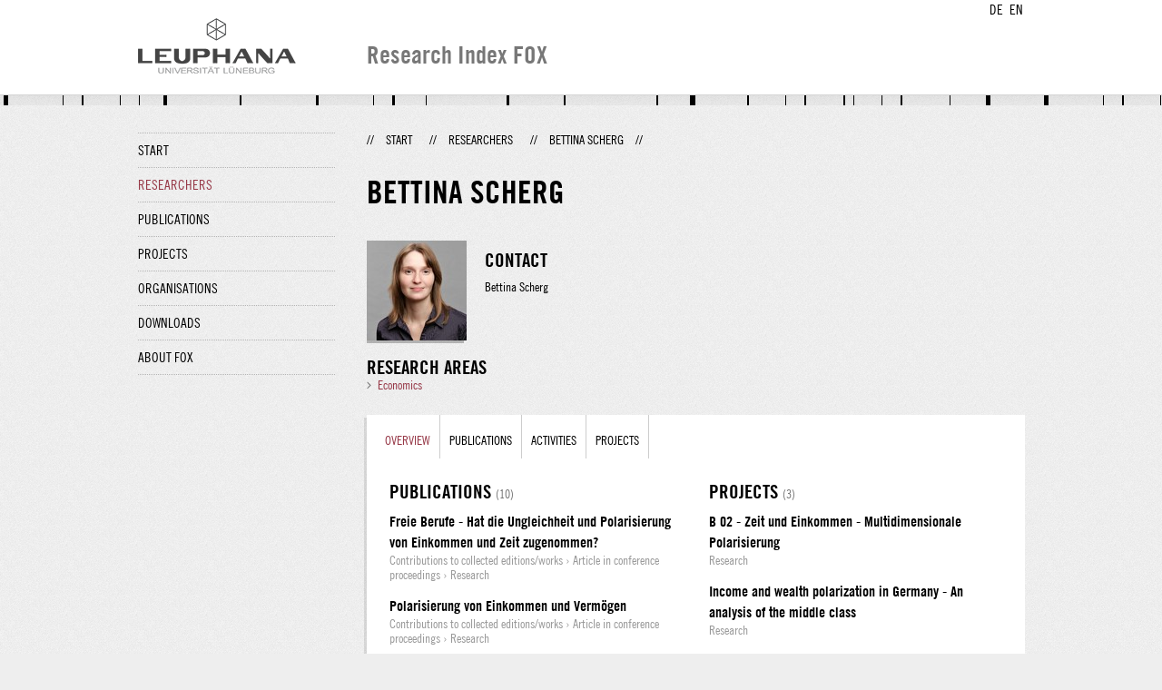

--- FILE ---
content_type: text/html;charset=UTF-8
request_url: http://fox.leuphana.de/portal/en/persons/bettina-scherg(05fc7e05-8006-4634-8217-48c8752ef117).html
body_size: 3641
content:
<!DOCTYPE html PUBLIC "-//W3C//DTD XHTML 1.1//EN" "http://www.w3.org/TR/xhtml11/DTD/xhtml11.dtd"><html xmlns="http://www.w3.org/1999/xhtml" lang="en" xml:lang="en"><head>
			<meta http-equiv="Content-Type" content="text/html;charset=utf-8" />
			<title>Bettina Scherg - Leuphana Universität Lüneburg</title><link type="text/css" rel="stylesheet" href="/portal/resources/style/css/combined/portal.css?stamp=1767241903599" /><script type="text/javascript" src="/portal/dwr/engine.js?stamp=1767241903599"></script><script type="text/javascript" src="/portal/dwr/interface/PureFacade.js?stamp=1767241903599"></script><script type="text/javascript" src="/portal/resources/style/lib/prototype.js?stamp=1767241903599"></script><script type="text/javascript" src="/portal/resources/style/js/atira.js?stamp=1767241903599"></script><script type="text/javascript" src="/portal/resources/style/js/atira_chart.js?stamp=1767241903599"></script><script type="text/javascript" src="/portal/dwr/interface/GraphFacade.js?stamp=1767241903599"></script><link type="text/css" rel="stylesheet" href="/portal/resources/style/css/combined/portal.css?stamp=1767241903599" /><script type="text/javascript" src="/portal/resources/style/js/jquery-3.1.1.min.js?stamp=1767241903599"></script><script type="text/javascript" src="/portal/resources/style/js/jquery.jcarousel.js?stamp=1767241903599"></script><script type="text/javascript" src="/portal/resources/style/js/site.js?stamp=1767241903599"></script><!-- start: head --><!-- end: head --></head><body class="en_GB en_GB en webkit">
            <div id="top">
                <div id="header">
                    <div class="wrapper clearfix">
                        <div id="portal-language-switch">
                             <ul>
                                    <li><a class="portal_link locale locale_de_DE" href="http://fox.leuphana.de/portal/de/persons/bettina-scherg(05fc7e05-8006-4634-8217-48c8752ef117).html" title="DE"><span>DE</span></a></li>
                                    <li><a class="portal_link locale locale_en_GB selected" href="http://fox.leuphana.de/portal/en/persons/bettina-scherg(05fc7e05-8006-4634-8217-48c8752ef117).html" title="EN"><span>EN</span></a></li>
                            </ul>
                        </div><a class="portal_link logo" href="http://www.leuphana.de/en/research.html"><span>
                            <img src="/portal/resources/style/gfx/leuphana-logo.png" alt="Leuphana Universität Lüneburg" /></span></a>
                        <div id="header-content" class="pull-right">
                            <span class="title">Research Index FOX</span>
                        </div>
                    </div>
                </div>
                <div class="lines"></div>
            </div>
            <div id="container">
                <div class="wrapper">
                    <div class="clearfix">
                        <div class="sidebar pull-left">
                            <div id="secondary-menu">
                                <ul class="dotted-line">
                                    <li><a class="portal_link" href="http://fox.leuphana.de/portal/en/"><span>Start</span></a></li>
                                    <li class="selected"><a class="portal_link" href="http://fox.leuphana.de/portal/en/persons/index.html"><span>Researchers</span></a>
                                    </li>
                                    <li><a class="portal_link" href="http://fox.leuphana.de/portal/en/publications/index.html"><span>Publications</span></a>
                                    </li>
                                    <li><a class="portal_link" href="http://fox.leuphana.de/portal/en/projects/index.html"><span>Projects</span></a>
                                    </li>
                                    <li><a class="portal_link" href="http://fox.leuphana.de/portal/en/organisations/index.html"><span>Organisations</span></a></li>
                                    <li><a class="portal_link" href="http://fox.leuphana.de/portal/en/statistics.html"><span>Downloads</span></a></li>
                                    <li><a class="portal_link" href="http://fox.leuphana.de/portal/en/about.html"><span>About FOX</span></a></li>
                                </ul>
                            </div>
                        </div>
                        <div id="content" class="full-width">
                            <ol class="breadcrumb">
                               <li class="separator">//</li>
                               <li><a class="portal_link" href="http://fox.leuphana.de/portal/en/"><span>Start</span></a></li>
                               <li class="separator">//</li>
            <li><a class="portal_link" href="http://fox.leuphana.de/portal/en/persons/index.html"><span>Researchers</span></a></li>
            <li class="separator">//</li>
            <li class="selected">Bettina Scherg</li>
                               <li class="separator">//</li>
                            </ol>
                            <div id="main">
			<div class="view person_view">
				<div class="view_title"><div class="rendering rendering_person rendering_leuphanapersonnamelegaltitlerendererportal rendering_person_leuphanapersonnamelegaltitlerendererportal"><h2 class="title"><span class="person">Bettina Scherg</span></h2></div>
				</div>
				<div class="view_container">
                    <div class="clearfix">
                        <div class="view_content">
                            <div class="person_vcard">
                                <div class="person_photo">
                                            <img src="http://fox.leuphana.de/portal/files/907141/935e5626a1.jpg" alt="Bettina Scherg" />
                                </div>
                                <div class="person_information">
                                            <h2>Contact</h2><div class="rendering rendering_person rendering_leuphanapersondisplaynamerendererportal rendering_person_leuphanapersondisplaynamerendererportal"><p>Bettina Scherg</p></div>
                                </div>
                            </div><div class="rendering rendering_keywordable rendering_keywordsextensionportal rendering_keywordable_keywordsextensionportal"><ul class="relations keywords"><h3 class="subheader">Research areas</h3><li><strong><a href="http://fox.leuphana.de/portal/en/persons/browse.html?uri=/dk/atira/pure/core/keywords/557389186" class="link"><span>Economics</span></a></strong></li></ul></div>
                        </div>
                        <div class="view_sidebar">
                        </div>
                    </div>
                <div class="box" style="margin-top: 20px;">
		<ul class="tabs">
			<li class="selected"><a class="portal_link" href="http://fox.leuphana.de/portal/en/persons/bettina-scherg(05fc7e05-8006-4634-8217-48c8752ef117).html"><span>Overview</span></a>
			</li>
				<li><a class="portal_link" href="http://fox.leuphana.de/portal/en/persons/bettina-scherg(05fc7e05-8006-4634-8217-48c8752ef117)/publications.html"><span>
					Publications
					</span></a>
				</li>
				<li><a class="portal_link" href="http://fox.leuphana.de/portal/en/persons/bettina-scherg(05fc7e05-8006-4634-8217-48c8752ef117)/activities.html"><span>
					Activities
					</span></a>
				</li>
				<li><a class="portal_link" href="http://fox.leuphana.de/portal/en/persons/bettina-scherg(05fc7e05-8006-4634-8217-48c8752ef117)/projects.html"><span>
					Projects
					</span></a>
				</li>
		</ul>
                    <div class="tab_inner"><div class="portal_columns "><div class="portal_columns"><div class="portal_columns_column portal_columns_column_1" style="width: 50%;"><div style="padding-right: 15px;">
    <div class="related_content_box">
            <h2>Publications <a class="portal_link" href="http://fox.leuphana.de/portal/en/persons/bettina-scherg(05fc7e05-8006-4634-8217-48c8752ef117)/publications.html"><span><small class="dimmed">(10)</small></span></a></h2>
        <div class="related_content_box"><div class="rendering rendering_researchoutput  rendering_researchoutput_compact rendering_researchoutput rendering_compact rendering_researchoutput_compact"><h2 class="title"><a rel="ContributionToBookAnthology" href="http://fox.leuphana.de/portal/en/publications/freie-berufe--hat-die-ungleichheit-und-polarisierung-von-einkommen-und-zeit-zugenommen(1a0550cd-d1cc-4958-ab00-74e2593b7402).html" class="link"><span>Freie Berufe -  Hat die Ungleichheit und Polarisierung von Einkommen und Zeit zugenommen?</span></a></h2><p class="type"><span class="type_family">Research output<span class="type_family_sep">: </span></span><span class="type_classification_parent">Contributions to collected editions/works<span class="type_parent_sep"> › </span></span><span class="type_classification">Article in conference proceedings</span><span class="type_classification"><span class="type_parent_sep"> › </span>Research</span></p></div><div class="rendering rendering_researchoutput  rendering_researchoutput_compact rendering_researchoutput rendering_compact rendering_researchoutput_compact"><h2 class="title"><a rel="ContributionToBookAnthology" href="http://fox.leuphana.de/portal/en/publications/polarisierung-von-einkommen-und-vermoegen(bc27ca93-6a0a-4e00-b13d-5625e5a8d055).html" class="link"><span>Polarisierung von Einkommen und Vermögen</span></a></h2><p class="type"><span class="type_family">Research output<span class="type_family_sep">: </span></span><span class="type_classification_parent">Contributions to collected editions/works<span class="type_parent_sep"> › </span></span><span class="type_classification">Article in conference proceedings</span><span class="type_classification"><span class="type_parent_sep"> › </span>Research</span></p></div><div class="rendering rendering_researchoutput  rendering_researchoutput_compact rendering_researchoutput rendering_compact rendering_researchoutput_compact"><h2 class="title"><a rel="WorkingPaper" href="http://fox.leuphana.de/portal/en/publications/zeit-wohlstand-und-zufriedenheit--multidimensionale-polarisierung-von-zeit-und-einkommen-selbststandige-und-abhangige-beschaftigte(eda97088-494b-46c5-aa31-8ad04af60096).html" class="link"><span>Zeit, Wohlstand und Zufriedenheit – Multidimensionale Polarisierung von Zeit und Einkommen: Selbstständige und abhängige Beschäftigte</span></a></h2><p class="type"><span class="type_family">Research output<span class="type_family_sep">: </span></span><span class="type_classification_parent">Working paper<span class="type_parent_sep"> › </span></span><span class="type_classification">Working papers</span></p></div>
            <p class="readmore"><a class="portal_link" href="http://fox.leuphana.de/portal/en/persons/bettina-scherg(05fc7e05-8006-4634-8217-48c8752ef117)/publications.html"><span>View all »</span></a>
            </p>
         </div>

    </div>
    <div class="related_content_box">
            <h2>Activities <a class="portal_link" href="http://fox.leuphana.de/portal/en/persons/bettina-scherg(05fc7e05-8006-4634-8217-48c8752ef117)/activities.html"><span><small class="dimmed">(2)</small></span></a></h2>
        <div class="related_content_box"><div class="rendering rendering_activity  rendering_activity_compact rendering_activity rendering_compact rendering_activity_compact"><h2 class="title"><a rel="Talk" href="http://fox.leuphana.de/portal/en/activities/einkommen-und-vermoegen-und-ihre-multidimensionale-polarisierung(9773e75d-34ca-4d17-a119-51af842cea72).html" class="link"><span>Einkommen und Vermögen und ihre multidimensionale Polarisierung</span></a></h2><p class="type"><span class="type_family">Activity<span class="type_family_sep">: </span></span><span class="type_classification_parent">Talk or presentation<span class="type_parent_sep"> › </span></span><span class="type_classification">Conference Presentations</span><span class="type_classification"><span class="type_parent_sep"> › </span>Research</span></p></div><div class="rendering rendering_activity  rendering_activity_compact rendering_activity rendering_compact rendering_activity_compact"><h2 class="title"><a rel="Attendance" href="http://fox.leuphana.de/portal/en/activities/33rd-general-conference-of-the-international-association-for-research-in-income-and-wealth--iariw-2014(72fe7190-0173-4539-a928-ba77b179767c).html" class="link"><span>33rd General Conference of the International Association for Research in Income and Wealth - IARIW 2014 </span></a></h2><p class="type"><span class="type_family">Activity<span class="type_family_sep">: </span></span><span class="type_classification_parent">Participating in or organising an academic or articstic event<span class="type_parent_sep"> › </span></span><span class="type_classification">Conferences</span><span class="type_classification"><span class="type_parent_sep"> › </span>Research</span></p></div>
            <p class="readmore"><a class="portal_link" href="http://fox.leuphana.de/portal/en/persons/bettina-scherg(05fc7e05-8006-4634-8217-48c8752ef117)/activities.html"><span>View all »</span></a>
            </p>
         </div>

    </div></div></div><div class="portal_columns_column portal_columns_column_2" style="width: 49%;"><div style="padding-left: 15px;padding-right: 1px;">
    <div class="related_content_box">
            <h2>Projects <a class="portal_link" href="http://fox.leuphana.de/portal/en/persons/bettina-scherg(05fc7e05-8006-4634-8217-48c8752ef117)/projects.html"><span><small class="dimmed">(3)</small></span></a></h2>
        <div class="related_content_box"><div class="rendering rendering_upmproject rendering_compact rendering_upmproject_compact"><h2 class="title"><a rel="UPMProject" href="http://fox.leuphana.de/portal/en/projects/b-02--zeit-und-einkommen--multidimensionale-polarisierung(5c7a84b2-8caf-4ea8-9ecf-a383a85a0020).html" class="link"><span>B 02 - Zeit und Einkommen - Multidimensionale Polarisierung</span></a></h2><p class="type"><span class="type_family">Project<span class="type_family_sep">: </span></span><span class="type_classification">Research</span></p></div><div class="rendering rendering_upmproject rendering_compact rendering_upmproject_compact"><h2 class="title"><a rel="UPMProject" href="http://fox.leuphana.de/portal/en/projects/einkommens-und-vermoegenspolarisierung-in-deutschland--eine-analyse-der-mittelschicht(93b735be-912c-4c10-861d-0c2eebc9486a).html" class="link"><span>Income and wealth polarization in Germany - An analysis of the middle class</span></a></h2><p class="type"><span class="type_family">Project<span class="type_family_sep">: </span></span><span class="type_classification">Research</span></p></div><div class="rendering rendering_upmproject rendering_compact rendering_upmproject_compact"><h2 class="title"><a rel="UPMProject" href="http://fox.leuphana.de/portal/en/projects/micsim4j--ein-neues-mikrosimulationsmodell-fur-forschung-und-lehre(20eff912-ca67-49f9-83d8-922f5779e51d).html" class="link"><span>MICSIM-4J - A new microsimulation model for research and teaching</span></a></h2><p class="type"><span class="type_family">Project<span class="type_family_sep">: </span></span><span class="type_classification">Research</span></p></div>
            <p class="readmore"><a class="portal_link" href="http://fox.leuphana.de/portal/en/persons/bettina-scherg(05fc7e05-8006-4634-8217-48c8752ef117)/projects.html"><span>View all »</span></a>
            </p>
         </div>

    </div></div></div><div class="portal_columns_clear_end"></div></div></div>
                    </div>
                </div>
				</div>
			</div>
                            </div>
                        </div>
                    </div>
                    <div id="footer"><div id="footer" style="width:100%"><div id="footer_left" style=" width:500px;  float:left">Research index and Repository of Leuphana University Luneburg<br>Maintained by the Research Service Team (Head: Dipl.-Oec. Anke Zerm)<br><a href="http://fox.leuphana.de/portal/en/about.html">Notes for users | <a href="http://www.leuphana.de/en/site-notice-leuphana.html" target="_blank" class="external-link-new-window">Legal Statement Leuphana University</a><p></div><div id="footer_right" style="position:absolute; width:200px; right:0px"><div style="text-align:right">Feedback: <a title="pure@leuphana.de" href="mailto:pure@leuphana.de">pure@leuphana.de</a><br>Leuphana users: <a class="login" href="http://pure.leuphana.de/admin/workspace.xhtml" target="_blank" class="external-link-new-window">Log in to Pure</a></p></div></div></div>
                    </div>
                </div>
            </div>
<script type="text/javascript">(function(i,s,o,g,r,a,m){i['GoogleAnalyticsObject']=r;i[r]=i[r]||function(){(i[r].q=i[r].q||[]).push(arguments)},i[r].l=1*new Date();a=s.createElement(o),m=s.getElementsByTagName(o)[0];a.async=1;a.src=g;m.parentNode.insertBefore(a,m)})(window,document,'script','//www.google-analytics.com/analytics.js','ga');ga('create', 'UA-XXXXXX-X', { 'cookieDomain': document.location.hostname });ga('require', 'displayfeatures');ga('set', 'anonymizeIp', true);ga('set', 'anonymizeIp', true);ga('send', 'pageview');</script>
</body></html>